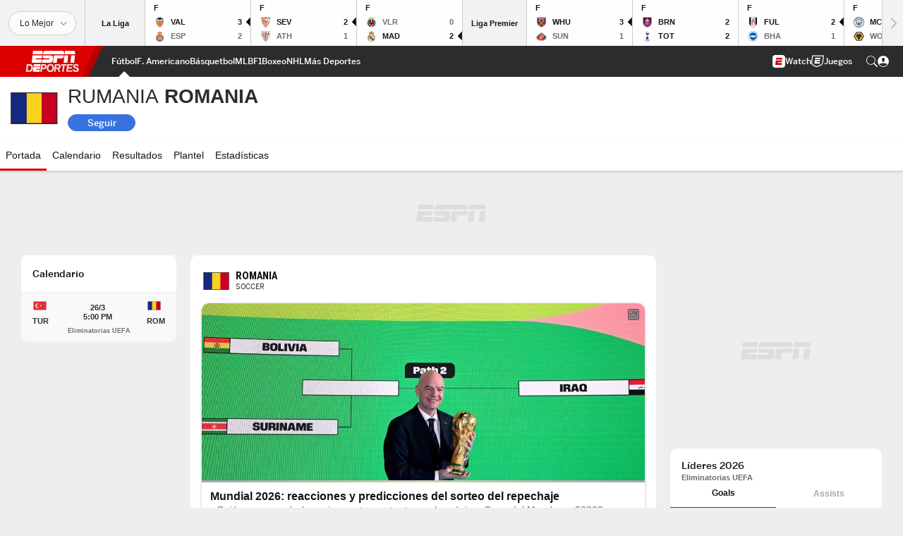

--- FILE ---
content_type: text/html; charset=utf-8
request_url: https://www.google.com/recaptcha/enterprise/anchor?ar=1&k=6LciB_gZAAAAAA_mwJ4G0XZ0BXWvLTt67V7YizXx&co=aHR0cHM6Ly9jZG4ucmVnaXN0ZXJkaXNuZXkuZ28uY29tOjQ0Mw..&hl=es&v=PoyoqOPhxBO7pBk68S4YbpHZ&size=invisible&anchor-ms=20000&execute-ms=30000&cb=w0fgtcf3tz67
body_size: 48751
content:
<!DOCTYPE HTML><html dir="ltr" lang="es"><head><meta http-equiv="Content-Type" content="text/html; charset=UTF-8">
<meta http-equiv="X-UA-Compatible" content="IE=edge">
<title>reCAPTCHA</title>
<style type="text/css">
/* cyrillic-ext */
@font-face {
  font-family: 'Roboto';
  font-style: normal;
  font-weight: 400;
  font-stretch: 100%;
  src: url(//fonts.gstatic.com/s/roboto/v48/KFO7CnqEu92Fr1ME7kSn66aGLdTylUAMa3GUBHMdazTgWw.woff2) format('woff2');
  unicode-range: U+0460-052F, U+1C80-1C8A, U+20B4, U+2DE0-2DFF, U+A640-A69F, U+FE2E-FE2F;
}
/* cyrillic */
@font-face {
  font-family: 'Roboto';
  font-style: normal;
  font-weight: 400;
  font-stretch: 100%;
  src: url(//fonts.gstatic.com/s/roboto/v48/KFO7CnqEu92Fr1ME7kSn66aGLdTylUAMa3iUBHMdazTgWw.woff2) format('woff2');
  unicode-range: U+0301, U+0400-045F, U+0490-0491, U+04B0-04B1, U+2116;
}
/* greek-ext */
@font-face {
  font-family: 'Roboto';
  font-style: normal;
  font-weight: 400;
  font-stretch: 100%;
  src: url(//fonts.gstatic.com/s/roboto/v48/KFO7CnqEu92Fr1ME7kSn66aGLdTylUAMa3CUBHMdazTgWw.woff2) format('woff2');
  unicode-range: U+1F00-1FFF;
}
/* greek */
@font-face {
  font-family: 'Roboto';
  font-style: normal;
  font-weight: 400;
  font-stretch: 100%;
  src: url(//fonts.gstatic.com/s/roboto/v48/KFO7CnqEu92Fr1ME7kSn66aGLdTylUAMa3-UBHMdazTgWw.woff2) format('woff2');
  unicode-range: U+0370-0377, U+037A-037F, U+0384-038A, U+038C, U+038E-03A1, U+03A3-03FF;
}
/* math */
@font-face {
  font-family: 'Roboto';
  font-style: normal;
  font-weight: 400;
  font-stretch: 100%;
  src: url(//fonts.gstatic.com/s/roboto/v48/KFO7CnqEu92Fr1ME7kSn66aGLdTylUAMawCUBHMdazTgWw.woff2) format('woff2');
  unicode-range: U+0302-0303, U+0305, U+0307-0308, U+0310, U+0312, U+0315, U+031A, U+0326-0327, U+032C, U+032F-0330, U+0332-0333, U+0338, U+033A, U+0346, U+034D, U+0391-03A1, U+03A3-03A9, U+03B1-03C9, U+03D1, U+03D5-03D6, U+03F0-03F1, U+03F4-03F5, U+2016-2017, U+2034-2038, U+203C, U+2040, U+2043, U+2047, U+2050, U+2057, U+205F, U+2070-2071, U+2074-208E, U+2090-209C, U+20D0-20DC, U+20E1, U+20E5-20EF, U+2100-2112, U+2114-2115, U+2117-2121, U+2123-214F, U+2190, U+2192, U+2194-21AE, U+21B0-21E5, U+21F1-21F2, U+21F4-2211, U+2213-2214, U+2216-22FF, U+2308-230B, U+2310, U+2319, U+231C-2321, U+2336-237A, U+237C, U+2395, U+239B-23B7, U+23D0, U+23DC-23E1, U+2474-2475, U+25AF, U+25B3, U+25B7, U+25BD, U+25C1, U+25CA, U+25CC, U+25FB, U+266D-266F, U+27C0-27FF, U+2900-2AFF, U+2B0E-2B11, U+2B30-2B4C, U+2BFE, U+3030, U+FF5B, U+FF5D, U+1D400-1D7FF, U+1EE00-1EEFF;
}
/* symbols */
@font-face {
  font-family: 'Roboto';
  font-style: normal;
  font-weight: 400;
  font-stretch: 100%;
  src: url(//fonts.gstatic.com/s/roboto/v48/KFO7CnqEu92Fr1ME7kSn66aGLdTylUAMaxKUBHMdazTgWw.woff2) format('woff2');
  unicode-range: U+0001-000C, U+000E-001F, U+007F-009F, U+20DD-20E0, U+20E2-20E4, U+2150-218F, U+2190, U+2192, U+2194-2199, U+21AF, U+21E6-21F0, U+21F3, U+2218-2219, U+2299, U+22C4-22C6, U+2300-243F, U+2440-244A, U+2460-24FF, U+25A0-27BF, U+2800-28FF, U+2921-2922, U+2981, U+29BF, U+29EB, U+2B00-2BFF, U+4DC0-4DFF, U+FFF9-FFFB, U+10140-1018E, U+10190-1019C, U+101A0, U+101D0-101FD, U+102E0-102FB, U+10E60-10E7E, U+1D2C0-1D2D3, U+1D2E0-1D37F, U+1F000-1F0FF, U+1F100-1F1AD, U+1F1E6-1F1FF, U+1F30D-1F30F, U+1F315, U+1F31C, U+1F31E, U+1F320-1F32C, U+1F336, U+1F378, U+1F37D, U+1F382, U+1F393-1F39F, U+1F3A7-1F3A8, U+1F3AC-1F3AF, U+1F3C2, U+1F3C4-1F3C6, U+1F3CA-1F3CE, U+1F3D4-1F3E0, U+1F3ED, U+1F3F1-1F3F3, U+1F3F5-1F3F7, U+1F408, U+1F415, U+1F41F, U+1F426, U+1F43F, U+1F441-1F442, U+1F444, U+1F446-1F449, U+1F44C-1F44E, U+1F453, U+1F46A, U+1F47D, U+1F4A3, U+1F4B0, U+1F4B3, U+1F4B9, U+1F4BB, U+1F4BF, U+1F4C8-1F4CB, U+1F4D6, U+1F4DA, U+1F4DF, U+1F4E3-1F4E6, U+1F4EA-1F4ED, U+1F4F7, U+1F4F9-1F4FB, U+1F4FD-1F4FE, U+1F503, U+1F507-1F50B, U+1F50D, U+1F512-1F513, U+1F53E-1F54A, U+1F54F-1F5FA, U+1F610, U+1F650-1F67F, U+1F687, U+1F68D, U+1F691, U+1F694, U+1F698, U+1F6AD, U+1F6B2, U+1F6B9-1F6BA, U+1F6BC, U+1F6C6-1F6CF, U+1F6D3-1F6D7, U+1F6E0-1F6EA, U+1F6F0-1F6F3, U+1F6F7-1F6FC, U+1F700-1F7FF, U+1F800-1F80B, U+1F810-1F847, U+1F850-1F859, U+1F860-1F887, U+1F890-1F8AD, U+1F8B0-1F8BB, U+1F8C0-1F8C1, U+1F900-1F90B, U+1F93B, U+1F946, U+1F984, U+1F996, U+1F9E9, U+1FA00-1FA6F, U+1FA70-1FA7C, U+1FA80-1FA89, U+1FA8F-1FAC6, U+1FACE-1FADC, U+1FADF-1FAE9, U+1FAF0-1FAF8, U+1FB00-1FBFF;
}
/* vietnamese */
@font-face {
  font-family: 'Roboto';
  font-style: normal;
  font-weight: 400;
  font-stretch: 100%;
  src: url(//fonts.gstatic.com/s/roboto/v48/KFO7CnqEu92Fr1ME7kSn66aGLdTylUAMa3OUBHMdazTgWw.woff2) format('woff2');
  unicode-range: U+0102-0103, U+0110-0111, U+0128-0129, U+0168-0169, U+01A0-01A1, U+01AF-01B0, U+0300-0301, U+0303-0304, U+0308-0309, U+0323, U+0329, U+1EA0-1EF9, U+20AB;
}
/* latin-ext */
@font-face {
  font-family: 'Roboto';
  font-style: normal;
  font-weight: 400;
  font-stretch: 100%;
  src: url(//fonts.gstatic.com/s/roboto/v48/KFO7CnqEu92Fr1ME7kSn66aGLdTylUAMa3KUBHMdazTgWw.woff2) format('woff2');
  unicode-range: U+0100-02BA, U+02BD-02C5, U+02C7-02CC, U+02CE-02D7, U+02DD-02FF, U+0304, U+0308, U+0329, U+1D00-1DBF, U+1E00-1E9F, U+1EF2-1EFF, U+2020, U+20A0-20AB, U+20AD-20C0, U+2113, U+2C60-2C7F, U+A720-A7FF;
}
/* latin */
@font-face {
  font-family: 'Roboto';
  font-style: normal;
  font-weight: 400;
  font-stretch: 100%;
  src: url(//fonts.gstatic.com/s/roboto/v48/KFO7CnqEu92Fr1ME7kSn66aGLdTylUAMa3yUBHMdazQ.woff2) format('woff2');
  unicode-range: U+0000-00FF, U+0131, U+0152-0153, U+02BB-02BC, U+02C6, U+02DA, U+02DC, U+0304, U+0308, U+0329, U+2000-206F, U+20AC, U+2122, U+2191, U+2193, U+2212, U+2215, U+FEFF, U+FFFD;
}
/* cyrillic-ext */
@font-face {
  font-family: 'Roboto';
  font-style: normal;
  font-weight: 500;
  font-stretch: 100%;
  src: url(//fonts.gstatic.com/s/roboto/v48/KFO7CnqEu92Fr1ME7kSn66aGLdTylUAMa3GUBHMdazTgWw.woff2) format('woff2');
  unicode-range: U+0460-052F, U+1C80-1C8A, U+20B4, U+2DE0-2DFF, U+A640-A69F, U+FE2E-FE2F;
}
/* cyrillic */
@font-face {
  font-family: 'Roboto';
  font-style: normal;
  font-weight: 500;
  font-stretch: 100%;
  src: url(//fonts.gstatic.com/s/roboto/v48/KFO7CnqEu92Fr1ME7kSn66aGLdTylUAMa3iUBHMdazTgWw.woff2) format('woff2');
  unicode-range: U+0301, U+0400-045F, U+0490-0491, U+04B0-04B1, U+2116;
}
/* greek-ext */
@font-face {
  font-family: 'Roboto';
  font-style: normal;
  font-weight: 500;
  font-stretch: 100%;
  src: url(//fonts.gstatic.com/s/roboto/v48/KFO7CnqEu92Fr1ME7kSn66aGLdTylUAMa3CUBHMdazTgWw.woff2) format('woff2');
  unicode-range: U+1F00-1FFF;
}
/* greek */
@font-face {
  font-family: 'Roboto';
  font-style: normal;
  font-weight: 500;
  font-stretch: 100%;
  src: url(//fonts.gstatic.com/s/roboto/v48/KFO7CnqEu92Fr1ME7kSn66aGLdTylUAMa3-UBHMdazTgWw.woff2) format('woff2');
  unicode-range: U+0370-0377, U+037A-037F, U+0384-038A, U+038C, U+038E-03A1, U+03A3-03FF;
}
/* math */
@font-face {
  font-family: 'Roboto';
  font-style: normal;
  font-weight: 500;
  font-stretch: 100%;
  src: url(//fonts.gstatic.com/s/roboto/v48/KFO7CnqEu92Fr1ME7kSn66aGLdTylUAMawCUBHMdazTgWw.woff2) format('woff2');
  unicode-range: U+0302-0303, U+0305, U+0307-0308, U+0310, U+0312, U+0315, U+031A, U+0326-0327, U+032C, U+032F-0330, U+0332-0333, U+0338, U+033A, U+0346, U+034D, U+0391-03A1, U+03A3-03A9, U+03B1-03C9, U+03D1, U+03D5-03D6, U+03F0-03F1, U+03F4-03F5, U+2016-2017, U+2034-2038, U+203C, U+2040, U+2043, U+2047, U+2050, U+2057, U+205F, U+2070-2071, U+2074-208E, U+2090-209C, U+20D0-20DC, U+20E1, U+20E5-20EF, U+2100-2112, U+2114-2115, U+2117-2121, U+2123-214F, U+2190, U+2192, U+2194-21AE, U+21B0-21E5, U+21F1-21F2, U+21F4-2211, U+2213-2214, U+2216-22FF, U+2308-230B, U+2310, U+2319, U+231C-2321, U+2336-237A, U+237C, U+2395, U+239B-23B7, U+23D0, U+23DC-23E1, U+2474-2475, U+25AF, U+25B3, U+25B7, U+25BD, U+25C1, U+25CA, U+25CC, U+25FB, U+266D-266F, U+27C0-27FF, U+2900-2AFF, U+2B0E-2B11, U+2B30-2B4C, U+2BFE, U+3030, U+FF5B, U+FF5D, U+1D400-1D7FF, U+1EE00-1EEFF;
}
/* symbols */
@font-face {
  font-family: 'Roboto';
  font-style: normal;
  font-weight: 500;
  font-stretch: 100%;
  src: url(//fonts.gstatic.com/s/roboto/v48/KFO7CnqEu92Fr1ME7kSn66aGLdTylUAMaxKUBHMdazTgWw.woff2) format('woff2');
  unicode-range: U+0001-000C, U+000E-001F, U+007F-009F, U+20DD-20E0, U+20E2-20E4, U+2150-218F, U+2190, U+2192, U+2194-2199, U+21AF, U+21E6-21F0, U+21F3, U+2218-2219, U+2299, U+22C4-22C6, U+2300-243F, U+2440-244A, U+2460-24FF, U+25A0-27BF, U+2800-28FF, U+2921-2922, U+2981, U+29BF, U+29EB, U+2B00-2BFF, U+4DC0-4DFF, U+FFF9-FFFB, U+10140-1018E, U+10190-1019C, U+101A0, U+101D0-101FD, U+102E0-102FB, U+10E60-10E7E, U+1D2C0-1D2D3, U+1D2E0-1D37F, U+1F000-1F0FF, U+1F100-1F1AD, U+1F1E6-1F1FF, U+1F30D-1F30F, U+1F315, U+1F31C, U+1F31E, U+1F320-1F32C, U+1F336, U+1F378, U+1F37D, U+1F382, U+1F393-1F39F, U+1F3A7-1F3A8, U+1F3AC-1F3AF, U+1F3C2, U+1F3C4-1F3C6, U+1F3CA-1F3CE, U+1F3D4-1F3E0, U+1F3ED, U+1F3F1-1F3F3, U+1F3F5-1F3F7, U+1F408, U+1F415, U+1F41F, U+1F426, U+1F43F, U+1F441-1F442, U+1F444, U+1F446-1F449, U+1F44C-1F44E, U+1F453, U+1F46A, U+1F47D, U+1F4A3, U+1F4B0, U+1F4B3, U+1F4B9, U+1F4BB, U+1F4BF, U+1F4C8-1F4CB, U+1F4D6, U+1F4DA, U+1F4DF, U+1F4E3-1F4E6, U+1F4EA-1F4ED, U+1F4F7, U+1F4F9-1F4FB, U+1F4FD-1F4FE, U+1F503, U+1F507-1F50B, U+1F50D, U+1F512-1F513, U+1F53E-1F54A, U+1F54F-1F5FA, U+1F610, U+1F650-1F67F, U+1F687, U+1F68D, U+1F691, U+1F694, U+1F698, U+1F6AD, U+1F6B2, U+1F6B9-1F6BA, U+1F6BC, U+1F6C6-1F6CF, U+1F6D3-1F6D7, U+1F6E0-1F6EA, U+1F6F0-1F6F3, U+1F6F7-1F6FC, U+1F700-1F7FF, U+1F800-1F80B, U+1F810-1F847, U+1F850-1F859, U+1F860-1F887, U+1F890-1F8AD, U+1F8B0-1F8BB, U+1F8C0-1F8C1, U+1F900-1F90B, U+1F93B, U+1F946, U+1F984, U+1F996, U+1F9E9, U+1FA00-1FA6F, U+1FA70-1FA7C, U+1FA80-1FA89, U+1FA8F-1FAC6, U+1FACE-1FADC, U+1FADF-1FAE9, U+1FAF0-1FAF8, U+1FB00-1FBFF;
}
/* vietnamese */
@font-face {
  font-family: 'Roboto';
  font-style: normal;
  font-weight: 500;
  font-stretch: 100%;
  src: url(//fonts.gstatic.com/s/roboto/v48/KFO7CnqEu92Fr1ME7kSn66aGLdTylUAMa3OUBHMdazTgWw.woff2) format('woff2');
  unicode-range: U+0102-0103, U+0110-0111, U+0128-0129, U+0168-0169, U+01A0-01A1, U+01AF-01B0, U+0300-0301, U+0303-0304, U+0308-0309, U+0323, U+0329, U+1EA0-1EF9, U+20AB;
}
/* latin-ext */
@font-face {
  font-family: 'Roboto';
  font-style: normal;
  font-weight: 500;
  font-stretch: 100%;
  src: url(//fonts.gstatic.com/s/roboto/v48/KFO7CnqEu92Fr1ME7kSn66aGLdTylUAMa3KUBHMdazTgWw.woff2) format('woff2');
  unicode-range: U+0100-02BA, U+02BD-02C5, U+02C7-02CC, U+02CE-02D7, U+02DD-02FF, U+0304, U+0308, U+0329, U+1D00-1DBF, U+1E00-1E9F, U+1EF2-1EFF, U+2020, U+20A0-20AB, U+20AD-20C0, U+2113, U+2C60-2C7F, U+A720-A7FF;
}
/* latin */
@font-face {
  font-family: 'Roboto';
  font-style: normal;
  font-weight: 500;
  font-stretch: 100%;
  src: url(//fonts.gstatic.com/s/roboto/v48/KFO7CnqEu92Fr1ME7kSn66aGLdTylUAMa3yUBHMdazQ.woff2) format('woff2');
  unicode-range: U+0000-00FF, U+0131, U+0152-0153, U+02BB-02BC, U+02C6, U+02DA, U+02DC, U+0304, U+0308, U+0329, U+2000-206F, U+20AC, U+2122, U+2191, U+2193, U+2212, U+2215, U+FEFF, U+FFFD;
}
/* cyrillic-ext */
@font-face {
  font-family: 'Roboto';
  font-style: normal;
  font-weight: 900;
  font-stretch: 100%;
  src: url(//fonts.gstatic.com/s/roboto/v48/KFO7CnqEu92Fr1ME7kSn66aGLdTylUAMa3GUBHMdazTgWw.woff2) format('woff2');
  unicode-range: U+0460-052F, U+1C80-1C8A, U+20B4, U+2DE0-2DFF, U+A640-A69F, U+FE2E-FE2F;
}
/* cyrillic */
@font-face {
  font-family: 'Roboto';
  font-style: normal;
  font-weight: 900;
  font-stretch: 100%;
  src: url(//fonts.gstatic.com/s/roboto/v48/KFO7CnqEu92Fr1ME7kSn66aGLdTylUAMa3iUBHMdazTgWw.woff2) format('woff2');
  unicode-range: U+0301, U+0400-045F, U+0490-0491, U+04B0-04B1, U+2116;
}
/* greek-ext */
@font-face {
  font-family: 'Roboto';
  font-style: normal;
  font-weight: 900;
  font-stretch: 100%;
  src: url(//fonts.gstatic.com/s/roboto/v48/KFO7CnqEu92Fr1ME7kSn66aGLdTylUAMa3CUBHMdazTgWw.woff2) format('woff2');
  unicode-range: U+1F00-1FFF;
}
/* greek */
@font-face {
  font-family: 'Roboto';
  font-style: normal;
  font-weight: 900;
  font-stretch: 100%;
  src: url(//fonts.gstatic.com/s/roboto/v48/KFO7CnqEu92Fr1ME7kSn66aGLdTylUAMa3-UBHMdazTgWw.woff2) format('woff2');
  unicode-range: U+0370-0377, U+037A-037F, U+0384-038A, U+038C, U+038E-03A1, U+03A3-03FF;
}
/* math */
@font-face {
  font-family: 'Roboto';
  font-style: normal;
  font-weight: 900;
  font-stretch: 100%;
  src: url(//fonts.gstatic.com/s/roboto/v48/KFO7CnqEu92Fr1ME7kSn66aGLdTylUAMawCUBHMdazTgWw.woff2) format('woff2');
  unicode-range: U+0302-0303, U+0305, U+0307-0308, U+0310, U+0312, U+0315, U+031A, U+0326-0327, U+032C, U+032F-0330, U+0332-0333, U+0338, U+033A, U+0346, U+034D, U+0391-03A1, U+03A3-03A9, U+03B1-03C9, U+03D1, U+03D5-03D6, U+03F0-03F1, U+03F4-03F5, U+2016-2017, U+2034-2038, U+203C, U+2040, U+2043, U+2047, U+2050, U+2057, U+205F, U+2070-2071, U+2074-208E, U+2090-209C, U+20D0-20DC, U+20E1, U+20E5-20EF, U+2100-2112, U+2114-2115, U+2117-2121, U+2123-214F, U+2190, U+2192, U+2194-21AE, U+21B0-21E5, U+21F1-21F2, U+21F4-2211, U+2213-2214, U+2216-22FF, U+2308-230B, U+2310, U+2319, U+231C-2321, U+2336-237A, U+237C, U+2395, U+239B-23B7, U+23D0, U+23DC-23E1, U+2474-2475, U+25AF, U+25B3, U+25B7, U+25BD, U+25C1, U+25CA, U+25CC, U+25FB, U+266D-266F, U+27C0-27FF, U+2900-2AFF, U+2B0E-2B11, U+2B30-2B4C, U+2BFE, U+3030, U+FF5B, U+FF5D, U+1D400-1D7FF, U+1EE00-1EEFF;
}
/* symbols */
@font-face {
  font-family: 'Roboto';
  font-style: normal;
  font-weight: 900;
  font-stretch: 100%;
  src: url(//fonts.gstatic.com/s/roboto/v48/KFO7CnqEu92Fr1ME7kSn66aGLdTylUAMaxKUBHMdazTgWw.woff2) format('woff2');
  unicode-range: U+0001-000C, U+000E-001F, U+007F-009F, U+20DD-20E0, U+20E2-20E4, U+2150-218F, U+2190, U+2192, U+2194-2199, U+21AF, U+21E6-21F0, U+21F3, U+2218-2219, U+2299, U+22C4-22C6, U+2300-243F, U+2440-244A, U+2460-24FF, U+25A0-27BF, U+2800-28FF, U+2921-2922, U+2981, U+29BF, U+29EB, U+2B00-2BFF, U+4DC0-4DFF, U+FFF9-FFFB, U+10140-1018E, U+10190-1019C, U+101A0, U+101D0-101FD, U+102E0-102FB, U+10E60-10E7E, U+1D2C0-1D2D3, U+1D2E0-1D37F, U+1F000-1F0FF, U+1F100-1F1AD, U+1F1E6-1F1FF, U+1F30D-1F30F, U+1F315, U+1F31C, U+1F31E, U+1F320-1F32C, U+1F336, U+1F378, U+1F37D, U+1F382, U+1F393-1F39F, U+1F3A7-1F3A8, U+1F3AC-1F3AF, U+1F3C2, U+1F3C4-1F3C6, U+1F3CA-1F3CE, U+1F3D4-1F3E0, U+1F3ED, U+1F3F1-1F3F3, U+1F3F5-1F3F7, U+1F408, U+1F415, U+1F41F, U+1F426, U+1F43F, U+1F441-1F442, U+1F444, U+1F446-1F449, U+1F44C-1F44E, U+1F453, U+1F46A, U+1F47D, U+1F4A3, U+1F4B0, U+1F4B3, U+1F4B9, U+1F4BB, U+1F4BF, U+1F4C8-1F4CB, U+1F4D6, U+1F4DA, U+1F4DF, U+1F4E3-1F4E6, U+1F4EA-1F4ED, U+1F4F7, U+1F4F9-1F4FB, U+1F4FD-1F4FE, U+1F503, U+1F507-1F50B, U+1F50D, U+1F512-1F513, U+1F53E-1F54A, U+1F54F-1F5FA, U+1F610, U+1F650-1F67F, U+1F687, U+1F68D, U+1F691, U+1F694, U+1F698, U+1F6AD, U+1F6B2, U+1F6B9-1F6BA, U+1F6BC, U+1F6C6-1F6CF, U+1F6D3-1F6D7, U+1F6E0-1F6EA, U+1F6F0-1F6F3, U+1F6F7-1F6FC, U+1F700-1F7FF, U+1F800-1F80B, U+1F810-1F847, U+1F850-1F859, U+1F860-1F887, U+1F890-1F8AD, U+1F8B0-1F8BB, U+1F8C0-1F8C1, U+1F900-1F90B, U+1F93B, U+1F946, U+1F984, U+1F996, U+1F9E9, U+1FA00-1FA6F, U+1FA70-1FA7C, U+1FA80-1FA89, U+1FA8F-1FAC6, U+1FACE-1FADC, U+1FADF-1FAE9, U+1FAF0-1FAF8, U+1FB00-1FBFF;
}
/* vietnamese */
@font-face {
  font-family: 'Roboto';
  font-style: normal;
  font-weight: 900;
  font-stretch: 100%;
  src: url(//fonts.gstatic.com/s/roboto/v48/KFO7CnqEu92Fr1ME7kSn66aGLdTylUAMa3OUBHMdazTgWw.woff2) format('woff2');
  unicode-range: U+0102-0103, U+0110-0111, U+0128-0129, U+0168-0169, U+01A0-01A1, U+01AF-01B0, U+0300-0301, U+0303-0304, U+0308-0309, U+0323, U+0329, U+1EA0-1EF9, U+20AB;
}
/* latin-ext */
@font-face {
  font-family: 'Roboto';
  font-style: normal;
  font-weight: 900;
  font-stretch: 100%;
  src: url(//fonts.gstatic.com/s/roboto/v48/KFO7CnqEu92Fr1ME7kSn66aGLdTylUAMa3KUBHMdazTgWw.woff2) format('woff2');
  unicode-range: U+0100-02BA, U+02BD-02C5, U+02C7-02CC, U+02CE-02D7, U+02DD-02FF, U+0304, U+0308, U+0329, U+1D00-1DBF, U+1E00-1E9F, U+1EF2-1EFF, U+2020, U+20A0-20AB, U+20AD-20C0, U+2113, U+2C60-2C7F, U+A720-A7FF;
}
/* latin */
@font-face {
  font-family: 'Roboto';
  font-style: normal;
  font-weight: 900;
  font-stretch: 100%;
  src: url(//fonts.gstatic.com/s/roboto/v48/KFO7CnqEu92Fr1ME7kSn66aGLdTylUAMa3yUBHMdazQ.woff2) format('woff2');
  unicode-range: U+0000-00FF, U+0131, U+0152-0153, U+02BB-02BC, U+02C6, U+02DA, U+02DC, U+0304, U+0308, U+0329, U+2000-206F, U+20AC, U+2122, U+2191, U+2193, U+2212, U+2215, U+FEFF, U+FFFD;
}

</style>
<link rel="stylesheet" type="text/css" href="https://www.gstatic.com/recaptcha/releases/PoyoqOPhxBO7pBk68S4YbpHZ/styles__ltr.css">
<script nonce="MqP580BE08rWgwb2hXldYw" type="text/javascript">window['__recaptcha_api'] = 'https://www.google.com/recaptcha/enterprise/';</script>
<script type="text/javascript" src="https://www.gstatic.com/recaptcha/releases/PoyoqOPhxBO7pBk68S4YbpHZ/recaptcha__es.js" nonce="MqP580BE08rWgwb2hXldYw">
      
    </script></head>
<body><div id="rc-anchor-alert" class="rc-anchor-alert"></div>
<input type="hidden" id="recaptcha-token" value="[base64]">
<script type="text/javascript" nonce="MqP580BE08rWgwb2hXldYw">
      recaptcha.anchor.Main.init("[\x22ainput\x22,[\x22bgdata\x22,\x22\x22,\[base64]/[base64]/MjU1Ong/[base64]/[base64]/[base64]/[base64]/[base64]/[base64]/[base64]/[base64]/[base64]/[base64]/[base64]/[base64]/[base64]/[base64]/[base64]\\u003d\x22,\[base64]\\u003d\x22,\x22w4c9wpYqw6Rnw7IIwq3DosOFw7vCuMOqFsKrw4RPw5fCthEQb8OzO8Klw6LDpMKowq3DgsKFRsKJw67Crw1MwqNvwqtTZh/Du3bDhBVveC0Gw7dlJ8O3D8KGw6lGN8K1L8ObQBQNw77CosKVw4fDgG3DiA/DmkFlw7BewqVZwr7CgRJ6woPCljYLGcKVwoZqwovCpcKuw7gswoIAM8KyUHbDhHBZM8KUMjN5woTCg8O7RsO4GX0Kw51zQsK3AMK1w6plw6bCtsOCcwcUw7MYwovDsxTCucObaMO9OxjCtMOhwqR/w50Gw4/[base64]/DtSQTw71gw7DCvWJ9w4YwTUDCn8K4wox0w6HCgcOOR0A9wqLDgMKew5B0BMOiw5Ryw5TDvMOywpt/w4B0w7HCvMOLUyzDhgTCl8ONa11wwrJLMkrDk8KqN8KHw6Z5w49jw4DDqcKHw7VnwqfCv8Oiw4XCr1dYbCfCmcK0wpvDklBAw7cmwqPCt3Rkwq/[base64]/DgMOKwqfCn8K7wrJnwpnDtRwOUHjDiBjCnk4uUUTDvCo5wqfCuwIAN8O7D0RhZsKPwqPDosOew6LDvkEvT8K3McKoM8Ogw7cxIcKWEMKnwqrDtm7Ct8OcwrRIwofCpTI3FnTCqcOBwpl0O3c/w5R0w4k7QsKvw6DCgWotw7wGPi7DtMK+w7xEw53DgsKXT8KbWyZOBDtwbMOEwp/[base64]/[base64]/DvU8kwp3Ds0QLYcK2SEtqw4DCmcOZwpbDjcKeNELCkGwOA8OfI8KMO8Oww7xqGAvDksOSw6DDr8OHwprCl8KEw4YBFMO8wrDDnsOtcwjCusKPIsOow6xhwoDCp8KMwq1cb8OdR8K7wpIqwqvCvsKIe2DDoMKTw7rDpHkrwpkEXcKew6dhe1/DgMKOPmR6w5HCk3ZlwrHDpHTDjQ7DrjrCiz1owoPDgMKGwrfCksOxwrxqacOye8OJS8KuSFbDscK/dAZvwqLChjhNwrRAESM4ZEdUw7LCk8OkwrPDusKvwrV5w5gbaAIxwpp9dhPCm8Olw4nDicKQw5/DkATDtl0CwoLCpMOcKcO7ZSjDkQvDmEXDusKoGAsLRjbDnHnDhcO2wpF3W31Gw47DgiI/YVrCr3nDqgUMcRbDmsKkdcKydwF6wo9oGcK8wqUVSnASXMOrw5jCi8KuDxZywrzDvcK1EXMMSsODUcKWaGHDijQfwpvDmcOYwpMhPhjDlMO3KMKTBHHCkS/DlMKJZwk/PBzCusKFwpMqwpgVP8KSfMOoworCpMKrSGVBwpZ7UsOnIMKPw5/[base64]/[base64]/w7NYC8KkHCVpw6HDicKEWMKtUMOZPsKKwqEUw7/[base64]/DiXjDrgnDk8Oew5ItBGTCvFRDKMO2w4gZwqHDusKbw6Auw70SJMOANMK9wrtYH8KBwrrCvMOow7dKw7dPw50AwrVkHMKswrxJGjXCsAU8w4rDrgTCm8Oxwo5rCVvCvWV9wqVmwpggO8OOTMODwq44w5Npw7Fawohxf0vDonbChSLCvAV8w5TDv8K8QsOfw7HCg8KRwr/[base64]/DoMOwQyBldFQnw4xswrbDn8OlwoMcw4bCtCErw7TCpMKEwoTDlcO6wpTCgcKpGcKgRMKrVU8xU8KPH8KwHsKCw5YhwrdNRy8wQsK7w5Y9L8Ovw6DDu8Oxw7gDJz7CnMOKCsOOwoPDsXzDgjcJwosZwoduwrQfDMOdXMKfw5gRaFrDgXrCi3TCs8OkdCM/[base64]/CmsKGecKgFMKUw4XDuEfDgV0BYXtjw4jCt8KZPTbCocKaKE7CjMK1bD3DuwPCglPDiTrDocKvw6MkwrnDjkZoLWnDr8OEIcKSwotlKWPCm8KeSWQnwr15Phw+SRpvw7/ClMOawqRFwp/Cs8O7F8OlKMKAJHDDiMK1E8KePMO/[base64]/CoMOuf8Khwr/Dg8OZw6p5w63ComFVEHjCtMKdw7LDjC7ClsKcwrcYDMOCBcOrbsKowqFvw6fDrk3DpmrCm3PDgifDqBTDvsOiwqN9w6bCm8OjwrpHwrx0wqU0w4RVw7nDjsOVbRXDpW7CsCDCgcO/[base64]/Cu8Odw53Cp8KbwqzCosKJwp4+wp7CiB/CswjCpWDDk8KhCxXDi8K7OcOxTcKjElRrwoDCvkLDkCg5w4LCk8OYwqJoKMKuBwprDMKew7AcwpTCmsOfM8KZXysmwqnDj2LCrQk6AmTDosO8wos8w4ZawrbDn3/Ds8ONPMOHw794a8OJRsKsw5bDg0MFA8OMS0LChA/DhjE3YsOBw4XDtG0OU8Kdw6VgDcObTjzDo8KOeMKHZMO/MTrCusKkJsO+HmxSeUnDmMKOA8KewogzJ3tzw7Mvc8KLw4XDi8OEGMKNw7VdRHfDjmzCgXN5O8K+CcOxwprDqDnDgsOOCcOAKlLCkcO5DW86aCTChAXCmMOAw4rDsDTDt2diw45aQhk9IHVEW8K3wqfDmTvCrDvDpMKGw6o4wptUwp8BfsO4SsOow78/HBgTbnrDoFUHTsOewoIZwpfCjMO/csK9wqLCmcOTwq/CkcOxBsKlw7VTXsOpwqvCu8OwwpLDn8OLw5k+AcKvWsOqw7DClsKJw5NNw4/DhsOte0kHDQEFw65xQCEbw5RAwqoTHkrCtMKVw5BUwpxnWjbCtsOObS3Dni8MwrnDmcO4c3DCvhcGwoHDk8Kfw67DqsKxwpAKwr1zFnwMLMOIw5DDqg3CiVxPWTTDo8OqesOawq/DkMKpw4nChsKsw6DCrCN/[base64]/wrZ7OxF+wrTCucK4w6PDnMOHXlXDhD/Ck8KcVjAdGkTDosKkDMOYTxNIJioJETnDmsOoBTktJk0ywojDljrDvsKtw75aw6zCkUg8w7cywoBoHVrDtsOkEcOaw7nCnsKOWcOgTMKuHjRhew9GDxR1w67Cp2TCv2YsNiPDkcKPGHHDk8KpbG/CjisEasOVRlvDh8Kuw7nDqFoJUcKsScOVw5sLwqfCpsOtYB8Cw6XCu8OKwqFwWTXCj8O2wo9Kw4vCnMO0GcONUgpZwqjCoMOyw7x/wpjCrFvDsDoyXsKgwoQgJEkEAcKhccKNwpHDmMKmwrvCucKOw65rwrnCncO4FMOLM8OEbATCm8ORwqdewpkswo8ZZg3CpmjCkyRqNMKcF2/DpMK7KcKaSCzCmcOcFMO0W1TDuMO9egHCrTzDsMOiI8KLOyrDuMKTZXELUXNmWsOtPys0w69cQMO4w5lFw5PCvGUTwrDCqsKjw53DqMOFS8KAbQRiPBMwbCDDp8K/HkVTLsKad0fCpcKrw73DtHEyw6HCksKpTS8bw68nM8KLJsKUQS7CqcOEwqAzSlzDhsOSbcK5w5IzwqHDgRnCvTjDtwNMw7kkwqLDk8Ktwq8ULCrDs8ODwofDiyRRw73DucK/IMKFw77DhjfDisO6wrrCrcKiw7PDq8O4w6jDugjDvcKswr1QfmFJw6PClsKXw6fDixZlIz/ChCVxZcKBc8Oiwo3Ds8OwwrURwqAUUMOndSzCp3vDq0fCncK0A8Oqw7JbE8K6WsOowpTDrMOvHMOKGMKgw6rDuVUWDcK0bG7CuUXDqCbDhGQpwpctKU3Cu8Kgw5XDrcO3AMKgBsKiScOUY8O/[base64]/w5dbwpXCtMKPwpPCisKWw5pdFsOkw7Bja8OEYERpRirCtmnCpDjDs8OBwoLCi8Knw4vCpTpcPsORfAfCq8KKwoBsNUbDj1zCuX/CqcKQwq7DhMOPw7JFFnDCsT3CjxJ6KsKJwoDDrg3CiEHCsX9FMMO2wqoCAgouCcKWwrcTwr/CrsOgwp9WwoLDlB0OwqDCp03CosKuwqxeTkHCpw7DrnnCukjDhMO5woNKwr/CgmBdJMOia0HDpEtpEyjCmAHDncOSw4PClsOOw4fDoifDmnstUcO6wq7ChcO2bsK0wqxuwoDDj8KCwqxLwrkcw7JeCMOvwrJXWsOZwrc0w7lDecKlw5xOw4bDiHl0wq/Dn8KVX1vCthZgGFjCsMOufsKXw63DrsOEwpMzJ3/DpsO0w6jClcKEVcKkMlTCmVhnw49mw5rCosK7wqTCkMOSB8Kaw4tZwoUKwo/[base64]/wo/DvilHwogCKMKrw44Uez1GwoA9MkbDpkN0wr9XI8O1w57CisKQQG1cwqwAExvCmEjDusKGw4dXwr50w4bCu2rCjsODw4bDo8O3ckJdwqjCpF/[base64]/CosKwwqsKw4JtV8OaEybChMO3w5jDpcOqXmDDi8OVwoAYwr5KFkFEO8OvPS5bwqzCv8ORXy0qaFxVR8K3G8OzEiHCshwvd8KXFMOcbncUw6HDucKfScO8w658dQTDh39hfWbDpsOIw6zDhhrCmEPDl1/CosK3OyxrFMKiTDlJwr0ZwqDDu8OGAMKGKMKLLiIUworCu2sUH8Klw4LDmMKlE8KQw4zDp8O/Rn8uNsODWMO2wqnCpDDDocKwdmLCnMK8FgLDvMOjYggfwqJJwqQmwpPCslTDsMO/w40XXcOJDMOjPcK/H8ODYMOAO8KgJ8KJw7YWwogJw4cGwoAHBcOIY3/DrcKUSHIQezMWNMOTW8KgLsKFwrJCHXXCun7DqW3ChsO9woZJexnCr8KAwrjCucKXwrDCo8O0wqR5fMKAYjIAwrPDiMOfTwvDrQJvWsO1elHCo8OJwrg7F8K9wpBkw5/DgcKrNhwswoLClcO7PE5zwoXClx/[base64]/CpV3Dj8OELz/CqcOVUEbDgMORLllDF8OaZ8O2wojCrsOJwqjDnmY8Ak3DicKIwrt5wpvDtG/ClcKQwrTDksOdwq08w7jDg8KYaTnDmQp8XDHCoAIKw5ZTFnfDpxLCp8K1OGPDhMKhw5cfARYAJsO3K8KVw5jDmMKQwrXCi2oNUFfCjcO+J8Kxwo9YYnrCv8Kxwp3DhjUNcS3DpMO8eMKNwqbCki1lwrpCwpjCncO8dMO0w4nCgF/Cig9dw7DDlU9XwrzDs8KKwpHCssKcf8OCw4zCpE3CskvChUxbw4DDnlHClsKVHnM7Q8O9woDDriJ7ZEXDmsOjTsK/wqHDmXbDocOrO8O/IGNNe8OeV8OjPQgzRsKOI8KQwpjDmcK/wrXDuAZsw6Rdw73DosKPJ8KNd8KDEsKEN8Oke8Kow6vDsT7CrmHDhS15Y8KOwp/DgMK8wrzCuMKOQsKfw4DDnFUUdS/CsjbCmBZZC8ORwoXCrA7CsEg9FsOswrxQwr1zAxbCoE8EE8Kfwp/[base64]/CvFY6w5RNw4LDnlfDncOeOsOQw6fDssKBYsOYw6MWZcKCwrwPwqYwwqbDlcONIk0twrvCuMOmwpoZw4LDvAzCmcK9DSHDmDVEwpDCqcOLw5lsw5NKZMK0fTBEMnRlfMKeBMKlwphPdjHCksO6e3PCvMOAw4zDm8KJw7QkZMK+NsOLLMOBalYcw74oNg/CkMKQw6Ajw6oYfyBMwr7DtATDk8Otw7tawpZudMKbG8KOwpQXw4pYwobDpRPDsMKfDiBDwpXDqxfCml/Ci17DgGLDvx/CpMOTwqBXbcOWTVVjHsKkV8KxJy9iDATCqAnDgMOOw7jCjTNYwpw4UjoUw4gSwqx2w7nCmW7CuVNBwpkmeXPCh8K1w7bCnsOgFGJef8K7MGFgwqVXb8OVd8OzZsKAwpBVw57ClcKtw7ddw4dbesKJw5TCmHrDsQx2w7/ClcK7NMK0wqJmLnnClxXClcKSQcO4YsKhbCPCm2FkM8KBw6vDp8K3w4sWwq/[base64]/DqcOiw69KOMKGw60mw7gLwqACfcODOMO8w77DlcKSw4jDnSbCgsOGw5jCo8KSw75SYixGw6jCikbDgMOcenJQOsORbwEXw5PDhsOlwoXDinMKw4MawodBw4XDv8KsHRMfw6bDscKvfMOjw44dBCbCosO+Sg4cw6JkecK8wr/[base64]/CpHd/wr4xwp/CtRzDo8K/wqx2w7I3w5E+YDnDl8OEw55eZUUAwrvCtxPDuMORMsOmV8OHwrDCtgpCNQVIXhfCsgHDhS3Dq0rDt28yY1Iga8KFWi7CvGHChU/Ds8KXw4TDkMO/AsKdwpIuJsO+CsOTwrPChEbCh09kAsKFwqo4WHVJYH8MPsKYdmTDs8Ovw7g5w5tPwqVPORzDhiXCj8K6w6TCtFsWw4TClFhbw7XDkhnDjyYLGQLDusKew4fCiMK8wptew7/DoR3CkcOsw7fCt3jCiTbCq8OldTZuGsKRw4Rewr7Dtn9jw7tvwp84G8O/w6wUby7CmsKTwqNEwrgRZcKcT8KtwotTw6clw4lgw4DCuyTDlsOFaF7DvwVWw5bCmMOjw5NwEjjDtcOZwrh+wrQuWyHCqjZHw63ClmgLwpwzw5/CmznDj8KCRDV+wp4BwqIxZcOKw6tbw5PCvMOyDhMTSEUZXisBERHDncOWKV9Jw4fDksOew6nDjcOww49Iw6LCmcOPw6PDrsOxSE53w6FPJMO9w5TDiizDn8Omw5QSwq1LPsOfIMK2a03Do8KlwrvDkFooYwYew4YqfMKVw6fCvMOkfjRxwox4MsOEeW7DicKhwrA/M8OedlXDrMKTW8KaMnUaQcKVGxQXB1E4wovDtsKBGsOVwolBXQjCv1fCq8K3V147woInGcKkKxrDi8KdVB9Kw4rDtMK3G2dGHcKOwppwFwdvBMK+fXHCp0jDmgV8XWXDuyYjw4lxwooRETEmcW7DisOPwotIZ8OmPlgTE8KjPUxFwqIXwrPDi2hDeGDDkx/Do8K5MsKOwp/[base64]/DjcKswqLCjW42w67CnMKUwoUrFsOZRMKaw6wxw5I+w6HDtcOKwqp6OF5gc8KrTCw4w71uwrpHbT9WTiHCrH7Cj8OWwqZFGmAfw5/CgMOFw4cQw5bCssOuwqoqb8OmRlrDiCYncijDnXzDlsO6wqAcwqdcPBlawpjCkyp+WVdQXsOkw67DtD3Dv8OmPcOHBThyJ37CmWTDsMOsw6HCjDjCrMK/UMKAw4M0w6nDmsOpw68aN8OcH8Kmw4jCkS9gLyjDmnDCoH/ChMKXf8OxMzElw7VfG33Co8KpCsKYw48Lwqkfw7YDwpnDrMKJwo/Dnl4RL1HDgsOuw67DicOxwo7DghVPwp18w6TDt3/Co8OfTsK/wofDo8KDVcOxeX4yC8KowoHDmAjDhMOtbMKUw5tTwpkIwp7DjMOsw6DDk2PCv8OhEcKYwpbCo8KVasObwrsxw4QLwrFOCsO1w51sw60/RG7CgXjCocOQf8Obw73Drm7CplUCY0rCvMK5wq3DhcKNw6/CocOsw5jDpH/DmhNiwrNPw5LCr8KtwrjDpsOPwo3Cqg/Ds8OTHw06by4Dw67DoRXCk8KrasKjWcOtw5TCk8KyEsKjw4fClXPCnsOfdsOsOz7DlmgzwqpZwqB5cMOKwq7DoxMnwo1OFDVkwpTCsHXDj8KbZcKww6TDt3wCaA/Dv2VFUEDDjUVcw4N/[base64]/CncKzUsKdXxzCvDQXwrrCn8O1wrMGFCcqw6vDqsO0Lk8HwozCucK+GcKnwrnDtXdJJlzCocKXK8KCw5bDuz/CgcOKwr3CisKRcF1+N8KxwqEqw4DCusK2wqTCuxrDu8KHwok7X8OwwqxEHsK1w4J8d8OyC8Ocw54iL8KfNcKewqvDk1Biw5lcw5hywoofI8Otw4x5w4syw5Bqw6fCnsOwwqVgNX/Cm8KSw4pWEsKpw4MCwrsgw7fCr1LCpW9Xwq7DisOtw4ZMw54xFMKAYMKWw6PDrAjCqxjDuUvDncKqfMOxbMKkKcKpbcOEw7FSw7/Cn8KGw5DClcOiwobDuMOoTAcHwrtyT8OGXRXDhMKLPnLDs1FgZsOiMsOBVsKJw7Imw4oPwp8Dw7FrJAAwWQPDqWUUwq3Cv8K9URXDiAjCiMO/w49UwqHDgwrDqMOZEcOFNEIFXcO/EMKKbg/Du0bCtU1OW8Odw6TDnsKJw4nDkhfDl8Kmw5bCuxrDqicSwqR0wqELwpsww7bDqcKNw6DDrsOkw5cJezskC3/Cp8OXwrYtfsKOTHkjw4w7wr3DlsK8woBYw7d/wrHClMORw5DCmMO3w6kWO3fDgGTCszsQw7ALw4pOw6PDqn9pwpQvSMKaU8Oywr7CmwtTGsKCGcOowr5Ow6JUw5w2w5/DpRkqwqN1PBRFNMO0SMO3wq/DkC87dsOAGGl2A3xwTEIjw4XDucKpw5kIwrRNShlMYsKRw4c2w7oewr7DpDdFw7rDtD89wp/[base64]/CiMKjdsOHw4hPeMOseCJlw77Cm8KrwpAPF1PDiGvChQwoVA9Dw7PCm8OOw4XClMKKT8Kpw73DtVYfacO/w6pGwrzCusOpPQnCh8KZwq7ChisCw4rCgmBawroRCcKNw6clCMOhT8KHLMOOEsORw4HDkgHCvMOYSmI2FETDrMOsaMKOHF0WWjgmw5dSwqVnT8Kew6MkZkhlP8KPacOuw5/DnCvCuMOzwrPClC/Dmz/CucKIAsOTw599HsOQAsK8TwjClsOswrDDpD5owqvDoMOaRBLDn8Ojwo7CmAnDnsKKSGsowpIWDcO/[base64]/wqPDlWHCh8O2SsOIMkvDhMKZLcKmLcKkw7UVw7cow5E9ZnjCi1/CgQDCuMOZI2JhLgnCrmkHwpc4UCnDvMKjXjQMasOow69jwqvCqEHDrcK0w5J7w4HDrcOWwpRjUcOgwo9lw6LDmMOwckfCojXDicKww6lnUyrDn8OjOQjDosOGSMKIXwFMMsKCw5zDrcKtFX/[base64]/DsnrCnsKRw7lsLG7DosKAbAQswoLDh8OMw7PDrgtTQ8K3wrZ3w5Y7J8OUCMOGX8K7wr4eNsOcKsK3VcKqwpzDm8OMHhkMKRxVNVhxwqlhw63DksOqOcKHeynCmMOKPGwcS8OZKcOcw4bDtMOAaQVew6bCsBTDpW7Co8Ohw5rDgRpAw5swKibCuFnDhsKQw7knLiw/CR3Di3zCgijCgsKZTsKDwpLDiwEjwpDCr8KjY8KUGcOWwpdZCsOXEX9BHMOnwpheMQI6HcO/w5cLJ31VwqDDo2dDw5TDssKrGMONFnnDumYYVGDDij5gfMOsSMK1LcOiw4PDpcKWKBALZsOyXB/DuMOCw4FJSw4pXcOqFTpzwrbCjMKgYcKIG8OLw5fDqsO9LcK+UMKAw47CosOswrpHw5/CtHUzTSFAS8KUbcOhTVrDjcOhw69UDCMiw6nCi8K/[base64]/Dv8Oewr/Cmm9fQVTCkMOgIsKwPzfDusOpBcOSCnDCl8OwA8KiPFDDmcKZbMOuw4gtwq5QwpbCmcOEIcKWw6khw7xSeGLCjsORS8OewozCpMKHw55Qw6vDkcK5Yl8WwpzCm8O4wqp7w6zDkMKnw60ewojChlrDvUhsKgJ4w5EEwrfClHXCj2bCjW5XNkglYsOhBcO7wq/[base64]/wojCnwxzw5nDuFvCpsKrE8Kzw45PLG8RBgtNwo1CUADDscKgIMOOVMKZasKmwpDDtsOZXnp4OD3CmMOuYXDDlX/DoAI6w7RFOMO2wqhZw4jCm1R3w5nDhcOQwqxGFcKawp3Cl2vDpMO+w5poLXc4woDCjcK5wo7CjhN0T2spH1XChcKOwrbCnsOcwpVxw4YLw5/Dh8OMw7sSNFnCrl7CpUxvTQjDosKMMsOBJlxrwqLDpVgbCSLDvMKUw4ITX8O1NhJBHRt9wohaw5PCh8OAwrnCs0EWw4LCscOEw7nCjTdtaiVJwqvDp0R1wo4LO8KXXMKxXzZRw5rDucODXDtOYwrCjcOaXBLCnsKfaz9CKg0mw6VXd0PDs8O0O8OTw796wqXDlcKuZk/CrkVTXxZ6OsKNw6PDl2XCkMOOw6M4UmkwwoBtBsKKb8Osw5RXZE8KR8KBwrNhPnNgEyPDljHDm8OJGcOgw5gmw75Gb8OLwptoGcObwphcET/Du8OiecOKw6PCk8Ogw7fCt2zDh8Oaw5FlCcOmV8OJQD3CrTTCuMKwAU/DkcKqPcKST2jClMO+HjUJw4nDuMKXLMOwBmLCgXzDtMOrw4/ChU8fLS8Swo0Nw7oxwpbDrAXDq8KAwq7DtyIgOQcfwrEMJQkYWm/ChcONBcOpIVtlQwvDhMKvZVLDg8K0X3jDiMOmPcOpwq0pwpE+cCjDv8K8wqXDrsOewrrCuMOFw6jClsO4wr3CmMOUYsOLYwLDpGLCjsOCZcKzwqkNewJjMhPDmCE/aGPCqy8Gw4Ehb3wKK8KPwrXDscO9wpbCjzbDrWDCqCB6TsOpJ8Kqw4NweH3CiH14w4NowqjCvTpKwqHCu3PDiGw/Gm7DhT3CjAhww6NyZcKdMcOROmvDosKUwobCmcKtw7rCksOSWMOof8O3w5g4wrPDvMKYwpA+w6fDh8K/[base64]/[base64]/DgcOnwr0Ow4zDkcO0eB3DpMKmw5LDoGkKOUfCrsOBwpZXCHlCQMOew6LCu8OKUl0pwrHCl8OJwrfCr8KDwqgaKsORQsOew7MSw4LDpkFXZQZsX8OHb2bCl8O/bn9ow6nCqcOaw5hUFELCtAjDn8KmL8OiR1zCmgxOw5smKH/[base64]/Ch8OmIhjDqyPCoD8xwpYGU8KPw4Q4w77Ct8ONw5fDuyF5UcODY8O0FnbCl1LCpMOWwqR5esKgw5oLUsKDwoQfwqMEBsKIIjjDiG3Ct8O/JjIswos7MxLDhiZ6wqXCu8O0b8KoU8O8fcKMw6zCrcOtwpAGw75tZl/Dh0RyETgXw5k7TcKjwoQLw7DDiR8FIcKJMyQFfMOiwpXCrApTwpZXDXTDtjbCuy/CqlDDkMK6WsKfwqQFPTBzw55Qw7pfwrh5RHXDusObZi3CiyFYJsK6w4vCnzd5ZXDDkybCrMKAwoY5wookDWl4W8K/[base64]/[base64]/CqsKmw7LDmWvDqMOXw47CkcKaXsKOw5rDkzQrLcKQw5hgK20OwoLDpw3DuTZYGUHCihzDpkhEAMOGDhEcwrIUw7IMwpTCgQXDjw/ClMOYbUdPcMOTAxDDrHg0J0hvwprDqMOzdyZkSMKHeMKRw58xw4LCp8OHwr5ubyUxCwV/GcOgcMK3H8OnCQTDm3jDky/ClAYJWyg5wr4jAUTDux4JCMKUw7QAeMKXwpcVwpcwwoTCi8K1wqfClgrCkm/DrC1twrcvwp7DncOQwojCniE0w77DgU7Dp8Obw6UdwrXDpkTCmxYXeGxAEzHCr8KTw61dwofDkCHDvsOiwqRHw73DjMKPZsKSdsKnSgnChwZ/[base64]/CqcKKwoZ3YFE5w67DrEZrSlzCo8OLITdJwqvDmcKjw7NGFsOwFEhvJcKwOMKkwrnCvsK5IcKwwqHDosOvSsKsJ8KxWQdSwrcceyBCSMOmegctVlLDqMKgw7o+KnNfM8Oxw5/CnW1cJw5jL8KMw7PCu8KzwpHDusKmKsOGw6/DgMOIT3zCo8KCwrnDn8Kew5NjV8O5w4fCm3/[base64]/[base64]/wq9uw7RzXVhOwpHCsMKAYXR2wrlew7tww4vDqxfDnVHCssKsYR3DiUPCqcKhEcKAw5VVZ8KzG0DDkcKkw5TDj3XDjXvDtjoswo/CvX7DhcOGScOUVDpBH1bCusKLwod5w7V4w4lxw5PDosKiQ8KvcsKzwrpYcBJ0C8OhVVASw7ANEm1cwrchwq1yaCIfCzcPwrXDpD3DoV3DjcO4wp8xw6rCmBjDo8ODRWTDt0EVwp7CsSZ5SzbDnhBrw6jDokMQwqLCl8OXw7PDly/CoA7ChVYOWBRrworCkSVAwpnCk8O6w53DlX4hwqJYCgvClWFjwrnDq8O1MATCucOVTwrCqhnCtMOHw5rCv8KfwqLDpMO2Z2/CmcKoZiszKMKBwqrDmmNIQnZSesKIAsKKf3/CiUnCosO6VRjCt8KrGMO5fcK1wpxjJ8OFesOPO3toRMK8wqpaR1nDhMOnEMOqMcOhdU/DvMONw4TCg8O1Hl/DqQNjw48zw63Dk8KKw4oMwqYZw6/CgcK3wrc3w4N6wpYKw6zCnsKfwqPDjRbCvcOqISXDu3vCsAPDvBTCk8ODJsOdEcORw6nDrsKeZzDCl8Oow6RlWGHCkMOKXcKIKsKDP8OyYBDCjgnDtQHDhS8KeEkbZXA7w74Yw5vDmQjDnMKNa1MxawPDu8OpwqMww6gFVBzCgcKuwq7DhcKGwq7DmDbDrcKOwrAFwr/Cu8Kzw555UnjDusORMcK9LcKbEsOnNcKoKMKbci4CaB7CoBrDgcONHDnCv8K/w4bDh8OywqXCmkDCuH80wrrCmlltAynDvEFnw4/CmWTCiBgEVFDClwVQI8KBw4ghDlXCpcOFDMOywqrCj8KmwrnCu8OFwr8/[base64]/d8K1wotMw7zCqAF6wp7CrTx3w6UOw4MYecO1w6wsY8KJM8OIwrd7BMKgf0LCmwzCrMKUw7I6E8KgwpHDhGfDm8OFecOhHsKjw7krER9ZwqZ2wrDCncK7wpcYw4QpLlMEeBnCtMKVMcOfw4vDs8Oow7kMwr1UOsKrAVHChMKXw7nDuMOOw7MTEcK2eS/DjcO0wrvDqy9lDsKdLjLDmnDCpMO+BE0nw5VmCMKow4rCrHcoLVp6w47CiBvDt8OSwonCtjjCmsOnCzXDqloTw7tGwq/CtG3DrcKZwqDCm8KLdVoYJcOefEtgw6TDlcOrbwkKw75KwqnCp8KbdgYmBcOMwqAKF8KdIgEWw53Cj8OnwpNvU8OBRMKfw6YZw4UcbMOSw5gww5vCssKlGVTCmsK+w4ZowqB+w5HCusKyJgxeQsOOXsO0KUnCuB7Di8K0w7cmwqU1wo3DnRQla3PCpMKqwr/Di8KHw6XCoXshG1sGw4gpw63Cn25xEHvCmXnDocOawp7DkTTCvcOnCGfCosKSSwnDqsOcw6QDZMO/[base64]/CpMO9RsKrwplTZsKZwofCnWfCrQglaw90McKvw6UTwoJ3Zw9Ow73DoU/Cj8O4KcKeRjzCiMKgw7AOw5NOIsOPNmrDr3fCmsO5wqIOb8KmfXMqw57CtcO1w5xzw4HDqcKhTMO2HAlXwrtsPnUHwp5swqHCnyXDnwvCv8KQwqfDsMK8Wy/DnsK+U3xyw4rCjxQ0wrgRbix4w4jDssOVw4jCicK8OMK8woDCgsO1dMOrTsOIMcOawq0uZcO9KcKdLcO+GW/Cn13Co0jClsO3ExjCisK/VhXDn8O+D8KRZ8K2GMOmwrbCnS/DgMOCwpUMNMKCX8OaB2gnVMOGw7PCk8KQw785woPDmx/[base64]/DsyDCocKAw7I6w7LCs8Kzw4V6Zy/CvgTCjsOdw5Fnw5zCiUfDhsO2wqDCtXNbcsKYwoJewqoNw6tqZG7CpXRtQx7Ct8Ocwq3CrExuwp0ow60CwrrCuMOkVMKXI3zDnMOWw7XDkcOuLsKLaAbClCd5ZcKzIXgbw5jDsHXCuMORwqp9VRcGw45Ww5/Dj8OGw6PDksKJw6l0E8Oww4gew5bDm8OPFMKqwoFQTwXChQHDr8OXwoDDuAc1wp5RVcOiwp/DgsKIS8Oiw4Eqw7/Cvnk6HQEPDiomDVfCtMO8w6xdRF7DvsOFKx/Cm2tRwrDDhsKFw57DhMKyQj9NJRRHDXo+UXzDnMOxMQxewqvDnC7DusO+J0hXw5QpwrBTwoHDs8Kzw5RCR3hJA8O/TXMwwpcrcsKAZDPDpsO0w71owqXDp8OzRcKRwq3CtW7Ch3htwqrDm8OVw5/[base64]/DvWIkSC/Cj8KOFMKTGsOYw7bCgzkQwqUQTFPDh3s+wpbCjisZw6fDmybCmMOLacK2w5s4w41XwrU8woJawrdHw4TCnhszLsOxVcOABiDCmErDiBssTR4ewoliw4lTw6krwr5Gw5HDtMKZVcKKw73CuzAIwrstwqvCpn4zw4obwqvCuMO/[base64]/CgMO9EkMhw7rDnUYbWsK4BVxGHjrCp8O0w4vDlMOGRsKvcB5mw4kDVCTCh8KwBkfDtMKnPMKIKX7Co8KTLBIhKcO1f3PDucOLe8KKwqXCiDgOwp/[base64]/[base64]/[base64]/CvCZXZ8KiYsKDTw41wpXCs8O2wp5QBcOPYkXDkMKOw4/CvEcuWsOMwo9cwqYuw47CnWE4PsOqwrd0FsOXw7ZYTX0Vw4DDiMKHFMOLwoLDksKbecOQGwDCisKGwppKwoHDhcKqwr3Dv8KWS8OVUjQ/w54kOcKOeMO1QDcBw50AdR/CsWAIMAQfw4bDlsOmw75Jw6nDpsO5UEfCmnnCicOVSsOZw5TDmTDCr8K/ScKRQsOXWC99w648ZMK1AMONEsKUw7TDpnPDvcKfw41pMMOvIB3DjUNVwoNNScO6NT1GaMKIwqFdVEfCtGbDj07Cqg/[base64]/[base64]/CnAfCr2HDksKmwohBZcKUHcK+w4VVwpzDpzLDs8KSw4PCqMOtAMKbVsOmOG0swprCimbCojvDnAEjw59WwrvDjMOHwq90KcK7Z8OKw4/DhMKgXcK/wprCnwbCo1PCp2LCjWBXwoJuJsKKwq5jX1J3wqPDoHc8VTrDmXPCtcOjQR5sw4vDtzTDkV82w4F+wr/CkMOfwop1f8K8fMKiVsOew6stwo3DggUUFMOxKsO5w6bCsMKQwqPDnsKvfsKKw4TCrsONw63CjMOow61bwokjfjUoYMKjw4HDmsKuPmRqOmQ0w7oyMh/CucO3BsO6w63Dm8Oiw7/[base64]/[base64]/Cn8O/Rx7CnUHDh8KOU8ObQWXDgMOsQCkQWjIhckECwq/CkDbDn2wZw4jDtx/[base64]/wovCiMKVUTrDvcKPw7DDiBPDjWHCiMKTwqHCmsKTwplMbMOgw4rDkUTCpwfCjV7CqD95wpE2w47Clx/Ckho8R8OdeMKYwq8VwqNxHlvCrjw7w5xLCcK7IxV2w4wPwpB4woRKw6fDhMOHw6XDqMKBwqQ7w6BOw4rDisKiADzCsMO4PMOLwrtRacKdSwkUw6dUw6DCp8O7KhBEwr00w5XCtmRmw5kPOwNcPMKJKBXCtsK+wr/[base64]/woHDjETDo8OwwqPDl8O+I0fDtcO6w7zDpBHChMKgCnTDn3gvw6fChMOzwohkA8O4w6vChWlFw6pww5jCmMOYYsO5BzbCk8OyJHzCt1tJwoPCvThNwrRAw6koZUjDrEVnw41ywqkVwq1Twpx/[base64]/Dj8O2EsOuE8O+AkHCi8K9UsOxIsKpf1jDs0UtW07CjsO/aMKowrbDsMOlN8OQw69Tw7UEwqLCkAogRVrDoWjCtz0WDMORX8K2fMOXGsKhNsO7wp0Qw6TDhgDCnMO+esOUw63Cv3PDksK9w7BeIRQkw5lsw53DnSbDs03DpjlqU8OJL8OGwpNNA8K7w6daS1XDmEBpwrXDqHfDkWVfFC/[base64]/DisOGIsOBw4fCj8OCQWoSUBMKT8K+HcOEw4nCnj/DkTwlwqvCp8KhwoHDvXPDs2fDgDnChGrCkVsFw7gkwoADw4hwwpPDly4Kw5NQw4nCusOEIMKUw7EvYMK1wqrDu3zCn0Z9ElF1D8OqZlHCrcK7w4I/czbCisKCA8OXOwlywoBNWG5jIBgMwqp4Ukk+w5wLw7h2RMONw7VGZMKSwpPCv0h3YcO5wqHDssOxdsOwW8OWXXzDn8KkwpMCw4V1wqJSB8OIw6tkw6/CjcKeFMKBH0rCvsO0wrzDm8KES8OlFMODw4A5wrc3alwSwr/DisO7wp7CtzvDqMOtw6Vfw6nDvjPCsjJHfMOuwqvDrGJIdlfDgX4JBMKdGMKIP8OEP3DDsi16wozCncKhDUTCqjcvWMOcecKSwq1AEk7DujMXworCmycHwr3CiiFEdsKRZMK/Bn3CicKrw7vDsT/ChEAhIcKvw7/Dm8OpHhPClcKRI8O8wrAhf1rDlns3w77DinITwpN2wqtCwrjClsK3wrvCljM/[base64]/wroywp00wpIFQCLCg21VYjEmCsK0cybDocOLIBbDvHEaKSgyw4ACwoHCrxEDwqgCW2DDqCMxwrbDmyN2w7vDpEXDqgI9DcO1w4vDrX0xwprDtFxNw411KMKdV8KiN8KrHMKMA8OPJUNQw5F1w4DDo189UhRAwrTCusKdKzRRwp3Du28lwpknw4LCjA/CjSbCkirDrMOFc8KNw5BIwo1Lw7Y2ZcOawqDCuXUkTcOFVkbDsFHDgMOSYBnDihccVFxDbMKNMjsUwpAmwpzDhmkJw4vCu8KCw5jCqAIRMcKOwqvDusOSwrVZwolBIDE+cQ7CsB7DpQ3CunjCvsKwAsKmwo3DlQzCumYlw64uH8KSPU/[base64]/[base64]/X3RUw453E8KWR8OKw5s5w5pFA8K7XTZZwpd8wozDi8KzW2Ujw63CpcK0woLDl8OtJx3DnkI0wpLDvjwffcOxHw47bETCnS7CliI6w5waYAV0wpp/F8O8RhU5w6jDsRnCpcKUwpgxw5fDtsOOwr7DrBkHasOjwoXDscO7PMKnfj/DkA7Di2bCosOGTcKiw707wpvDlQAYwplxwrnCl0Maw5vDnR/DscONw7jDi8KwK8Kpa2Bww6DDqjonGMKrwpQKwrZBw4JNAhAuUsOqw7tXPHF9w5RIwpPDsn4oXMO7eBIRZHPCnVvDoT5Zw6VSw4jDqcKxHMKIRnFBdcOjY8OlwrkfwpBYHB/Dknl/OMKvXWDCnQDDlsOpwrYGS8KyVcOPwqhJwpEzw6vDoysHw7smwrYpF8OEJ30Bw6PCjMKPAifDiMOhw7Z7wrRMwqw0clHDvXPDuFXDqzg7ISc/VcKxBMONw7UAAz7DlcK9w4TCoMKAHHbDizLCrsOMLMKMJDDChcO/w4sIw6sqwpjDlWsIwofDjSjCoMKgwoZrBRVdw5opw7jDr8OXZzTDu2LCs8K9RcOZU3d2wpnDuCPCoxccCcOyw7lAXMOheVF/w50SfsK5SsKbZsOTD31nwpsKwrPDpMKmwpvDgsO8wo1/woXDr8OPRMOff8KULHvCsjnDjWLClFQaworDkMKOwpECwrjCvsOeL8OSwotJw4XCjMO/w4rDn8KDw4XDt1TCnjPDqVxHJsK+BsOHeCVKwoVewqBGwqLDgMOCOz/Dq3FwScKtHj/ClC0GW8Kbw5rCusOmw4PCt8O/Lh7Dv8KBw41bw4XDnUHCtxQJwr7Dhiw1wqfCmMK4AMKdwovDtMK9DDdhworCu1NucsO7w44UXsO/[base64]/[base64]/CrGNNMQPDosOyw5YXKMKjw6PCu8OlesOgwrYsIxHCv2bDrBJKw6zCjFlWdcKYBGLDmQdYw5xVbMK9G8KAbsKMRGIiwrI4wqFaw4cdw6ZKw7HDjRcnV3oReMK9wqBmE8Ogw4LDgsOaDMKfw4rDj3xIIcOkbsO/eyLCiShcwqJFwrDCmVtJUDlzw5DCtVwuwqgxN8KYPMOoNSELdRhGwqXDtnpIwpvCg2XCjV3DpcKiW13CkHF7QMOtw79Jwo1fRMOJTFIKZg\\u003d\\u003d\x22],null,[\x22conf\x22,null,\x226LciB_gZAAAAAA_mwJ4G0XZ0BXWvLTt67V7YizXx\x22,0,null,null,null,1,[21,125,63,73,95,87,41,43,42,83,102,105,109,121],[1017145,768],0,null,null,null,null,0,null,0,null,700,1,null,0,\[base64]/76lBhnEnQkZnOKMAhmv8xEZ\x22,0,0,null,null,1,null,0,0,null,null,null,0],\x22https://cdn.registerdisney.go.com:443\x22,null,[3,1,1],null,null,null,1,3600,[\x22https://www.google.com/intl/es/policies/privacy/\x22,\x22https://www.google.com/intl/es/policies/terms/\x22],\x22vvAdtK7YTE4pNSeOu3WYBD7ibe4VcZ2dhg3OjXsVyeM\\u003d\x22,1,0,null,1,1769305301512,0,0,[142,231,168,71],null,[217,228],\x22RC-6UMNUmQYn9eUYQ\x22,null,null,null,null,null,\x220dAFcWeA78dShw7Uz0880u2NUUTTwcPykVVeiafmPBmdBnur4_L_HadD0mNWED8KzhjWuuda0GXkoJwgL8Ynnz7npb5DzrqmbmqA\x22,1769388101290]");
    </script></body></html>

--- FILE ---
content_type: application/x-javascript;charset=utf-8
request_url: https://sw88.espn.com/id?d_visid_ver=5.5.0&d_fieldgroup=A&mcorgid=EE0201AC512D2BE80A490D4C%40AdobeOrg&mid=46150796443778414803398012459783457314&d_coppa=true&ts=1769301705185
body_size: -44
content:
{"mid":"46150796443778414803398012459783457314"}

--- FILE ---
content_type: application/javascript
request_url: https://cdn1.espn.net/fitt/9303d10641e5-release-01-20-2026.2.0.3974/client/espnfitt/4923-a0c3ac26.js
body_size: 7598
content:
(self.webpackChunkfitt=self.webpackChunkfitt||[]).push([[4923],{884923:(e,t,r)=>{e.exports=r(520741)},390472:(e,t,r)=>{var i=r(785893),n=(r(667294),r(294184)),o=r(45697),a=r(822154).THEMES.DARK;function s(e){var t,r="",o=!1;return e&&(r=e.children,o=e.noBorder),t=n(e.className,"relative pb4 pt4 n8",{"contentItem__footer--NoBorder":o},"contentItem__footer"),i.jsx("footer",{className:t,children:r})}function l(e,t){var r,o="",s=null,l=!1,d=!1,c=(t&&t.theme)===a;return e&&(o=e.modifier?"contentItem--"+e.modifier:null,s=e.children,l=e.noBorder,d=e.collectionItem),r=n("contentItem cf relative",o,e.className,{mb3:!l,"br-5":"br-0"!==e.className,"overflow-hidden":!d,"contentItem--dark bg-clr-asphalt":c,"bg-clr-white":!c}),i.jsx("article",{className:r,children:s})}r(776178),s.propTypes={className:o.string,noBorder:o.bool},s.defaultProps={className:"",noBorder:!1},l.propTypes={className:o.string,noBorder:o.bool,modifier:o.string,collectionItem:o.bool},l.defaultProps={className:"",noBorder:!1,modifier:"",collectionItem:!1},l.contextTypes={theme:o.string},e.exports={ContentItem:l,ContentItem__Footer:s}},976959:(e,t,r)=>{var i,n=r(785893),o=(r(667294),r(294184)),a=r(903896),s=r(218459),l=r(58697).default,d=r(792733),c=r(242764),m=r(761110),u=r(878842),p=r(423825),h=r(877396),g=r(71448).VIDEO_PLAY_LOCATIONS,f=r(933939),x=r(514625),b=r(860278),y=r(771804),_=r(822154).THEMES.DARK,w=r(227361),v=r(478718),C=r(149109),N=r(204790),j=r(857893),T=r(122611),E=r(483118),I=r(45697),S=r(834248).PropTypes,L=r(450239),k=L.emptyObj,P="16x9",R={w:1256},M={w:300};r(118483),r(424122),r(741),r(791643);const W="MOBILE",A="TABLET_PLUS",B=["caption","description","title"];function D(){var e,t,r,a,s,c,m,u,b,y,C,I,S,D,O,U,$,H,V,z,K,q,G,Y,X,Z,J,Q,ee,te,re,ie,ne,oe,ae,se,le,de,ce,me,ue,pe,he,ge,fe=this,xe=fe.props,be=w(xe,"subscriberConfig.data.country")||xe.country,ye=fe&&fe.context,_e=(ye&&ye.theme)===_,we=null,ve=null,Ce=null,Ne=null,je="standard",Te=null,Ee=!0,Ie=h;if(xe&&(V=xe.windowWidth,y=xe.img,C=xe.imgFull,I=xe.imgCredit,S=xe.alt,D=xe.href,ne=xe.articleId,O=xe.isExternal,U=xe.isExternalSource,$=xe.metaContent,H=xe.isHero,a=xe.description,r=xe.headline,s=xe.modifier?"contentItem__content--"+xe.modifier:"contentItem__content--standard",re=xe.fullWidth,J=(Y=xe.video||k)&&Y.duration,te=xe.cardType,m=xe.live,u=xe.miniCard,oe=xe.airings,b=xe.layoutSize,ae=xe.breakpoint||[A,W],le="video"===te,de="podcast"===te,c=xe.borderColor,se=xe.isPremium,z=xe.components,ce=xe.author,me=xe.timeElapsed,pe=xe.truncateTitle,he=re&&!u,re&&(K=xe.isBreakingNews),z&&z.VideoPlayer&&(Ie=z.VideoPlayer)),!0===u&&(je="MiniCard"),b===W&&(Ee=!1),de&&(re=!1),e=o("contentItem__content","overflow-hidden",s,{hasImage:xe.img,hasVideo:le,"contentItem__content--fullWidth":re,pt0:H,flex:!H,"contentItem__content--external":!0===O,"contentItem__content--externalSource":!0===U,MiniCard:!0===u,"MiniCard--dark":u&&_e,"contentItem__content--media":le||de,"Media--xs":(le||de)&&!re,"contentItem__content--layoutLg":b===A,"contentItem__content--layoutLg desktop-lg":"DESKTOP_LG"===b},xe.className),t=o("relative"),(H||re)&&(q={height:"auto"}),K&&re&&(ve=n.jsx(j,{className:"order-2",children:"Breaking News"})),"video"===te&&!he||"podcast"===te?("podcast"===te?(ge=fe._onListenClick,ee=n.jsx(x,{icon:"listen__solid",className:"Media__Icon Media__Icon--listen"})):ee=n.jsx(x,{icon:"controls__play",className:"Media__Icon Media__Icon--play"}),J&&(Q=n.jsx("div",{className:`Media__Duration absolute bottom-0 left-0 ${m?"Media__Duration--live":null}`,children:J})),G=n.jsx("div",{className:`Media__PlayButton ${m?"Media__PlayButton--live":null}`,"data-video-id":Y.id,children:ee})):"video"===te&&he?(Ne=n.jsx(T,{baseColor:c}),a="",(X=L.omit(Y,B)).mobileModal=!0,X.imgOpt=l(Y?.imgSrcFull,R),X.playerLocation=g.INLINE_FEED,Z=v(Y,B),Ce=n.jsx(Ie,{...X,ratio:"5x2",className:`media-wrapper ${t}`,live:m,webviewMeta:Z})):y&&re&&(Ne=n.jsx(T,{baseColor:c}),Ce=n.jsx(p,{className:t,children:n.jsx(f,{ratio:`${u?P:"5x2"}`,src:y,alt:S,credit:I})})),"video"===te&&!0===m&&(Te=n.jsx("div",{className:"n8 clr-gray-05",style:{marginTop:"auto"},children:oe})),y&&null===Ce)if(b===W&&!1===Ee)Ce=n.jsxs(p,{className:t,children:[n.jsx(f,{ratio:"1x1",src:y,alt:S}),G,Q]});else{let e=u?f:i,r={src:y,alt:S};u&&(r.ratio=P,C&&(r.src=l(C,M))),Ce=n.jsxs(p,{className:t,children:[n.jsx(e,{...r}),G,Q]})}return $&&(H&&"video"===te&&(ie="flex mr3 contentItem__meta--heroVideo"),we=n.jsx(N,{className:"mb2",wrapperClassName:ie,metaItemsData:$})),(ce||me||se)&&(ue=n.jsx(E,{isPremium:se,author:ce,timeElapsed:me,fullWidth:re,miniCard:u,country:be})),Ee&&!H?n.jsx(d,{breakpoint:ae,windowWidth:V,children:n.jsx(F,{headline:r,metaRender:we,href:D,inlineStyles:q,description:a,airingsRender:Te,mediaRender:Ce,breakingNewsRender:ve,isBreakingNews:K,colorBorder:Ne,wrapperClassName:e,wrapperStyle:q,miniCard:u,cardType:te,isPremium:se,isExternal:O,publicationMetaRender:ue,responsive:!0,truncateTitle:pe,onClick:ge,articleId:ne})}):n.jsx(F,{headline:r,metaRender:we,href:D,inlineStyles:q,description:a,airingsRender:Te,breakingNewsRender:ve,textModifier:je,mediaRender:Ce,wrapperClassName:e,wrapperStyle:q,miniCard:u,cardType:te,isHero:H,colorBorder:Ne,isBreakingNews:K,isPremium:se,publicationMetaRender:ue,truncateTitle:pe,onClick:ge,articleId:ne})}function F(e){var t,r,i,a,l,d,p,h,g,f,x,b,y,_,w,v,C="div",N=null,j="",T="",E=null,I="standard",S=null,L=2,k=3,P=!1,R=!1,M=!0;return e&&(h=e.href,g=e.inlineStyles,f=e.layoutSize,I=e.textModifier,j=e.headline,T=e.description,S=e.airingsRender,r=e.mediaRender,i=e.breakingNewsRender,N=e.metaRender,t=e.responsive,d=e.isBreakingNews,E=e.colorBorder,l=e.wrapperStyle,P=e.miniCard,R=e.isHero,x=e.cardType,p=e.articleId,C=e.href?"a":"div",y=e.isExternal?"_blank":"",_=e.publicationMetaRender,w=e.truncateTitle,v=e.onClick),a=o({"contentItem__content--layoutLg":f===A,"contentItem__content--layoutLg desktop-lg":"DESKTOP_LG"===f},e.wrapperClassName),"TABLET_PLUS"!==f&&(L=4,N&&(L=3)),"TABLET_PLUS"!==f||r||N||(L=1,k=4),(r&&N||_)&&(k=2),r&&N&&_&&(k=1),P&&(I="MiniCard",L=4),R&&(b=`mt2${R&&"video"===x?"dn":null}`,I=R&&"video"===x?"heroVideo":"hero",l=g),(R||!1===w)&&(M=!1),t?n.jsxs(c,{href:h,onClick:v,headline:j,className:a,style:l,target:y,articleId:p,children:[n.jsxs(s,{className:"flex flex-column contentWrapper",layoutSize:f,children:[!d&&E,N,n.jsx(m,{modifier:I,text:j,lines:L,layoutSize:f,truncate:M}),P?null:n.jsx(u,{modifier:I,text:T,lines:k,truncate:M}),S,_]}),r,i]}):n.jsxs(C,{href:h,"aria-label":j,onClick:v,className:a,style:l,target:y,children:[R?r:null,R&&d?i:null,n.jsxs(s,{className:R&&"video"===x?"flex items-center":"flex flex-column contentWrapper",layoutSize:f,modifier:`${R?"hero":null}`,children:[!d&&E,N,n.jsx(m,{modifier:I,text:j,lines:L,layoutSize:f,truncate:M}),P?null:n.jsx(u,{modifier:I,className:b,text:T,lines:k,truncate:M}),S,_]}),R?null:r,R?null:i]})}i=b(f,{"(max-width: 767px)":"1x1","(min-width: 768px)":P},"ratio"),(D=a({displayName:"FeedCardStandard",render:D,_onListenClick:function(e){var t=this.props,r=t&&t.podcast;y.onListenClick(e,r)}})).propTypes={img:I.array,href:I.string,articleId:I.number,headline:I.string,description:I.string,isExternal:I.bool,isExternalSource:I.bool,metaContent:S.arrayOrObservableArray,isHero:I.bool,isBreakingNews:I.bool,cardType:I.string,airings:I.string,layoutSize:I.string,modifier:I.string,fullWidth:I.bool,duration:I.string,live:I.bool,miniCard:I.bool,podcast:I.string,breakpoint:I.array,borderColor:I.string,windowWidth:I.number.isRequired,components:I.shape({VideoPlayer:I.elementType}),author:I.string,timeElapsed:I.string,isPremium:I.bool,truncateTitle:I.bool},D.defaultProps={img:null,imgCredit:null,href:"",headline:"",description:"",isExternal:!1,isExternalSource:!1,metaContent:null,isHero:!1,isBreakingNews:!1,cardType:"",airings:"",layoutSize:"",modifier:"",borderColor:"#a5a6a7",live:!1,miniCard:!1,podcast:"",fullWidth:!1,duration:"",windowWidth:0,author:"",timeElapsed:"",isPremium:!1,truncateTitle:!0},D.contextTypes={theme:I.string},e.exports=C(D,"subscriber")},64747:(e,t,r)=>{var i=r(785893),n=(r(667294),r(450239)),o=n.cstr,a=n.cbool,s=n.passThru,l=r(294184),d=r(822154),c=r(775143),m=r(292908),u=r(514625),p=r(951681),h=r(794530),g=r(708110),f=r(45697),x=d.THEMES.DARK;function b(e,t){var r,n,d=o(e&&e.className),u={},p="",h="",f="",b="",C="",N="",j=!1,T="",E="",I=!1,S="",L="",k=!1,P=null,R=null,M=null,W=!1,A="",B="",D=!1,F=!1,O=(t&&t.theme)===x,U=t&&t.translate||s;return e&&(p=o(e.borderTopColor),h=o(e.title),f=o(e.sub),b=o(e.logoSrc),C=o(e.iconName),N=o(e.mainUrl),j=a(e.isPresby),T=o(e.presbyImageSrc),E=o(e.presbyUrl),I=a(e.isEnhanced),S=o(e.enhancedBgColor),n=e.id,W=e.headshot,A=e.secondaryUrl,B=e.secondaryUrlText,D=e.bottomBorderDotted,F=e.bottomBorderSolid),r=l("contentItem__header",d,{"contentItem__header--dark":O,"contentItem__header--presby":!0===j,"bwt-0":e.noBorder,"contentItem__header--headshot":W,"contentItem__header--borderDotted":D,"contentItem__header--borderSolid":F}),p&&"#"!==p&&(u={borderTopColor:p}),(b||C||W)&&(b||W?(k=!0,L=b):L=C,R=i.jsx(v,{image:L,hasLogo:k,headshot:W})),f&&(P=i.jsx("h3",{className:"contentItem__header__subtitle",children:U(f)})),j&&!1===I?M=i.jsx(w,{url:E,image:T}):I&&!1===j?M=i.jsx(m,{className:"fr",logoSrc:b,bgColor:S}):W?M=i.jsx(g,{size:"sm",children:B}):A&&(M=i.jsx(c,{className:"n8 nowrap flex items-center mr5",to:A,children:B})),i.jsxs("header",{className:r,style:u,id:n,children:[i.jsxs(y,{url:N,children:[R,i.jsxs(_,{children:[i.jsx("h2",{className:"contentItem__header__title",children:h}),P]})]}),M]})}function y(e){var t="",r=null;return e&&(t=e.url,r=e.children),t?i.jsx("a",{className:"contentItem__header__wrapper",href:t,children:r}):i.jsx("div",{className:"contentItem__header__wrapper",children:r})}function _(e){var t=e&&e.children;return i.jsx("div",{className:"contentItem__header__headings",children:t})}function w(e){var t="",r="";return e&&(t=e.image,r=e.url),i.jsx("div",{className:"contentItem__header__presby",children:i.jsxs(c,{to:r,isRouterLink:!1,externalLink:!0,children:[i.jsx("span",{children:"Presented By"}),i.jsx("img",{src:t})]})})}function v(e){var t="",r=!1,n=!1;return e&&(t=e.image,r=e.hasLogo,n=e.headshot),n?i.jsx(h,{size:"lg",alt:"",src:t}):!1===r?i.jsx("div",{className:"contentItem__logo",children:i.jsx(u,{icon:t})}):i.jsx(p,{className:"contentItem__logo",size:"lg",src:t})}r(779131),v.propTypes={haslogo:f.bool,image:f.string},v.defaultProps={hasLogo:!1,image:""},w.propTypes={image:f.string,url:f.string},w.defaultProps={image:"",url:""},y.propTypes={url:f.string},y.defaultProps={url:""},b.contextTypes={theme:f.string,translate:f.func},b.propTypes={borderTopColor:f.string,title:f.string,sub:f.string,logoSrc:f.string,iconName:f.string,url:f.string,presby:f.bool,presbyImageSrc:f.string,presbyUrl:f.string,enhanced:f.bool,enhancedBgColor:f.string,id:f.number,headshot:f.bool,secondaryUrl:f.string,secondaryUrlText:f.string},b.defaultProps={borderTopColor:"",title:"",sub:"",logoSrc:"",iconName:"",url:"",presby:!1,presbyImageSrc:"",presbyUrl:"",enhanced:!1,enhancedBgColor:"",id:null,headshot:!1,secondaryUrl:"",secondaryUrlText:""},e.exports=b},804855:(e,t,r)=>{e.exports=r(297163)},292908:(e,t,r)=>{var i=r(785893);r(667294);const n=r(450239),o=r(294184),a=r(45697),s=r(822154),l=r(676812),d=n.strlc,c=n.emptyAry,m=s.THEMES,u=m.DARK,p=m.LIGHT,h="right";function g(e,t){let r,n,a=t&&t.theme,m=a===u,g=`#${e&&e.bgColor||"f1f2f3"}`,f=d(g)===d("#FFFFFF"),x=l(g,{theme:a})||c,b={backgroundColor:x[0]},y={backgroundColor:x[1]},_={backgroundColor:g},w=e&&e.direction||h,v=e&&e.id,C=e&&e.alt||"",N=e&&e.logoSrc||`${s.SECURE_HOST}${s.COMBINER_PATH}?img=/i/teamlogos/soccer/500/default-team-logo-500.png&w=100&h=100`,j="sm"===e.size;return n=o(`Logo-Container Logo-Container--${w}`,{"Logo-Container--sm":j}),r=o("LogoEnhanced",{"LogoEnhanced--left":"left"===w,"LogoEnhanced--border":f&&a===p,"LogoEnhanced--right":w===h,"LogoEnhanced--dark":m},e.className),i.jsxs("div",{className:n,children:[i.jsx("div",{className:r,style:_,id:v,children:i.jsx("div",{className:"LogoEnhanced__Wrapper relative w-100 h-100",children:i.jsx("img",{className:"LogoEnhanced__Logo absolute",src:N,alt:C})})}),i.jsx("div",{className:"SkewedLine SkewedLine--1",style:b}),i.jsx("div",{className:"SkewedLine SkewedLine--2",style:y})]})}r(116415),g.contextTypes={theme:a.string},e.exports=g},165045:(e,t,r)=>{var i=r(785893);r(667294);const n=r(772221),o=r(903896),a=r(45697),s=r(294184),l=r(450239),d=l.mix,c=l.NULL,m=l.FALSE,u=l.emptyAry,p=r(822154).FEEDS_TYPES,h=r(71448).VIDEO_PLAY_LOCATIONS,g=r(64747),f=r(390472).ContentItem,x=r(976959),b=r(140964),y=r(352353),_=r(832305),w=p.MEDIA,v=p.SHORTSTOP,C=p.TEXT,N=r(923992),j="",T="div",E=o({openMedia:function(e){let t=this,r=t.props,i=t?.context?.isWebview,o=r.item||{},a=o.type,s=function(e){let t,r=e.type,i=e.video,n=e.image,o=e.shortstop;switch(r){case w:t=i?i&&d({},[i,{embed:!0}]):n&&{alt:e.description,caption:e.description,ratio:"auto",src:n.url};break;case v:t=i&&l.mix({},[i,{embed:!0}])||n&&{alt:e.description,caption:e.description,credits:o&&o.byline,ratio:"auto",src:n.url}}return t}(o),c=t.context,m=c&&c.toggleMedia;s&&l.isFunc(m)&&(s.duration&&(a=w),i?n.sendMessage("loadVideo",{video:_.transformVideoData(s)}):m(e,a,s,{playerLocation:h.CAROUSEL}))},displayName:"FeedItem",render:function(){var e,t=this.props,r=t&&t.teamColor||"cbccce",n=t&&t.country||c,o=t.miniCard,a=t&&t.windowWidth,l=t&&t.components,d=t.item||{},m=d&&d.type,u=d&&d.video,p=d&&d.image,h=d&&d.podcast,g=d&&d.header,x=d&&d.headline||j,b=s("overflow-hidden",{pt4:!g}),y=T,_=t&&t.onClick||c,N=j,E={},M=t&&t.truncateTitle;switch(m===w&&(d.link=c),m){case w:o&&(y=T,E={"aria-label":x,role:"button",onClick:this.openMedia},N="btn-card"),u?(e=S,E["data-video-id"]=u.id):h?e=S:(y="a",e=L);break;case v:_=p||u?t.onClick:c,y=T,e=k;break;case C:e=R;break;default:e=P}return o?i.jsx(y,{className:N,...E,webviewAttrs:d.webviewAttrs,children:i.jsx(e,{country:n,item:d,borderColor:`#${r}`,miniCard:o,windowWidth:a,components:l,onClick:_,truncateTitle:M})}):i.jsxs(f,{className:b,children:[g&&i.jsx(I,{type:m,...g}),i.jsx(y,{onClick:_,children:i.jsx(e,{country:n,item:d,windowWidth:a,components:l,truncateTitle:M})})]})},propTypes:{item:a.object.isRequired,miniCard:a.bool},getDefaultProps:function(){return{item:{}}},contextTypes:{toggleMedia:a.func,isWebview:a.bool}});function I(e){return i.jsx(g,{title:e.title,sub:e.subtitle,borderTopColor:`#${e.color}`,mainUrl:e.mainUrl,logoSrc:e.logoSrc,type:e.type})}function S(e){let t,r,n,o=e.item||{},a=e&&e.windowWidth,s=e.miniCard,l=e&&e.borderColor,d=e&&e.components,c=e&&e.country,p=o.headline||j,h=o.video||{},g=o.image||{},f=h.description||o.description,b=o.podcast||j,y=o.published||j,_=o.metaContent||u,w=o.isExternal||m,v=o.byline,C=g.url,T=h.imgSrcFull;return b?(t="podcast",r=M(C)):(t="video",r=M(T)),n=N.formatRelDate(y,"relative",!0),i.jsx(x,{country:c,href:o.link,headline:p,description:f,video:h,podcast:b,img:r,imgFull:C||T,alt:g.alt||p,cardType:t,miniCard:s,fullWidth:!0,timeElapsed:n,metaContent:_,isExternal:w,borderColor:l,windowWidth:a,components:d,author:v})}function L(e){let t,r=e.item,n=e&&e.country,o=e.windowWidth,a=e.miniCard,s=e&&e.borderColor,l=r.image||{},d=r.description,c=r.published||j,m=r.byline;return t=N.formatRelDate(c,"relative",!0),i.jsx(b,{country:n,href:r.link,description:d,img:l.url,alt:l.alt,cardType:"image-card",miniCard:a,fullWidth:!0,timeElapsed:t,borderColor:s,windowWidth:o,author:m})}function k(e){let t,r=e&&e.item,n=e&&e.country,o=e&&e.windowWidth,a=e&&e.miniCard,s=e&&e.borderColor,l=e&&e.fullWidth,d=r?.webviewAttrs,c=!!y(l)||l,m=r.video,u=m&&m.imgSrc,p=r.link,h=r.image||{},g=h.url,f=r.shortstop||{},x=r.published||j,_=u&&M(u)||g&&M(g);return t=N.formatRelDate(x,"relative",!0),i.jsx(b,{country:n,href:p,byline:f.byline||r?.byline,authors:r?.authors,headshot:f.headshot||r?.headshot,dividerColor:f.dividerColor,description:r.description,video:m,img:_,imgAttr:m&&m.imgAttr,alt:h.alt||r.headline,isHtml:r.isHtml,cardType:"shortstop",miniCard:a,fullWidth:c,timeElapsed:t,borderColor:s,webviewAttrs:d,windowWidth:o,components:e?.components})}function P(e){let t,r=e.item,n=e&&e.country,o=e.windowWidth,a=e&&e.borderColor,s=e.miniCard,l=r.headline,d=r.image||{},p=r.published||c,h=r.metaContent||u,g=r.isExternal||m,f=r.byline||j,b=e.truncateTitle,y=r.id;return t=p&&N.formatRelDate(p,"relative",!0),i.jsx(x,{country:n,href:r.link,headline:r.headline,description:r.description,img:M(d.url),alt:d.alt||l,imgCredit:d.credit,fullWidth:!0,miniCard:s,isPremium:r.isPremium||m,timeElapsed:t,metaContent:h,isExternal:g,borderColor:a,windowWidth:o,author:f,truncateTitle:b,articleId:y})}function R(e){let t,r=e.item,n=e&&e.country,o=e.windowWidth,a=r.published||c,s=r.metaContent||u,l=r.isExternal||m,d=r.byline,p=e.truncateTitle;return t=a&&N.formatRelDate(a,"relative",!0),i.jsx(x,{country:n,headline:r.headline,className:"mb5",href:r.link,description:r.description||j,timeElapsed:t,metaContent:s,isExternal:l,windowWidth:o,author:d,truncateTitle:p})}function M(e){return e?[{sources:{x1:e}}]:c}e.exports=E},520741:(e,t,r)=>{var i,n,o=r(785893),a=(r(667294),r(903896)),s=r(834248).action,l=r(286263),d=r(45697),c=r(450239),m=r(421800),u=c.forEach,p=c.first,h=c.idxOf,g=c.NULL,f=r(313311),x=r(435161),b=r(227361),y=r(446771).Z,_=r(390231),w=r(841765),v=r(804855),C=r(104567),N=r(165045),j=r(388782),T=r(149109),E=c.emptyObj,I=_.getSportAbbrevByLeague,S=_.getSportAbbrevInternal,L=r(785477).default.EVENT_NAMES.GENERAL_INTERACTION;function k(e){500===(e||E).status&&(this.setState({showLoader:!1}),this.onEnter())}n=a({getInitialState:function(e){var t=e||this.props||E,r=t.content||E,i=t.analytics||E,n=r.feed||[],o=r.resultsLimit||10,a={limit:o,offset:(r.resultsOffset||0)+o};return{app:{country:t.country,device:t.device},routing:{params:t.params},news:n,showLoader:!1,apiParams:this._setRequestParams(a),analytics:i,everScrollCount:1}},componentDidMount:function(){i=new y(g,g,this.state,g)},onEnter:function(){var e=this,t=e.props||E,r=e.state||E,i=r.apiParams,n=r.news&&r.news.length,o=t.feedAPI,a=t.customParser,l=k.bind(e);if(!(n>=75||e.state.showLoader)){if(e.setState({showLoader:!0}),a)return void a(i).then(s(e._appendNewsFeed)).catch(l);o&&o.getData("flex",i,t.appConfig).then((e=>e.data)).then(s(e._handleNewsFeed)).catch(l)}},onLeave:function(){},_renderNewsItem:function(e){var t=this&&this.props||E,r=t.windowWidth,i=t.components,n=t.truncateTitle;return e?o.jsx(N,{windowWidth:r,item:e,components:i,truncateTitle:n},e.id):g},_setRequestParams:function(e){var t=e||E,r=this.props||E,i=r.params||E,n=r.language,o=r.country,a=i.league||"",s=i.sport,d=i.name||"",c=i.id,m=t.limit,p=t.offset,g=a&&I(a),f=`${g&&S(g)||s}-clubhouse`,x={sport:a,league:a,team:d||c,limit:m,offset:p,lang:n,region:o,contentorigin:l(n),pubkey:f};return u(i,(function(e,t){0===h(t,"_")&&(x[t]=e)})),x},_handleNewsFeed:function(e){var t=e&&e.columns,r=e&&e.team,n=t&&t.length&&f(t,["name","middlecolumn"]),o=n&&n.items,a=p(o),s=a&&i&&i.parse(a,r),l=s&&s.feed||[];this._appendNewsFeed(l)},_appendNewsFeed:function(e){var t=this,r=t.state,i=r&&r.apiParams,n=r&&r.news,o=r.everScrollCount+1;u(e,(function(e){var t=e&&e.id;f(n,(e=>{var r=e&&e.id;return!(!t||!r)&&r===t}))||n.push(e)})),i.offset+=i.limit,t.pageViewAnalytics(),t.setState({apiParams:i,news:n,showLoader:!1,everScrollCount:o})},pageViewAnalytics:function(){var e=this,t=e.state||{},r=b(t,"apiParams.league")||"",i=t.everScrollCount,n=t.analytics||{},o=n.contextData||{},a=o.orientation||"",s=o.edition||"",l=b(e,"context.analytics"),d=b(e,"context.metrics.analytics.pageName")||"";if(l){const e=m({},[n,{contenttype:"clubhouse",event_name:L,event_detail:`everscroll:${d}:load-more-stories-${i}`,navmethod:`${r}`,orientation:a,edition:s,events:"event22"}]);l.track("click",e)}},render:function(){var e=this,t=e.context,r=t&&t.translate||c.passThru,i=e.state,n=i&&i.apiParams,a=i&&i.news,s=i&&i.showLoader,l=(a&&a.length)>=3;return a&&a.length?o.jsxs("section",{children:[x(a,e._renderNewsItem),o.jsx(w,{dontSpy:n.offset>75,onEnter:e.onEnter,onLeave:e.onLeave,threshold:400,children:o.jsx("div",{className:"relative pa5",children:s&&o.jsx(v,{})})}),l&&o.jsx(C,{})]}):o.jsx(j,{content:r("No News Available")})},displayName:"NewsFeed",contextTypes:{analytics:d.object,metrics:d.object,translate:d.func}}),e.exports=T(n,"app")},424122:(e,t,r)=>{"use strict";r.r(t)},779131:(e,t,r)=>{"use strict";r.r(t)},116415:(e,t,r)=>{"use strict";r.r(t)}}]);